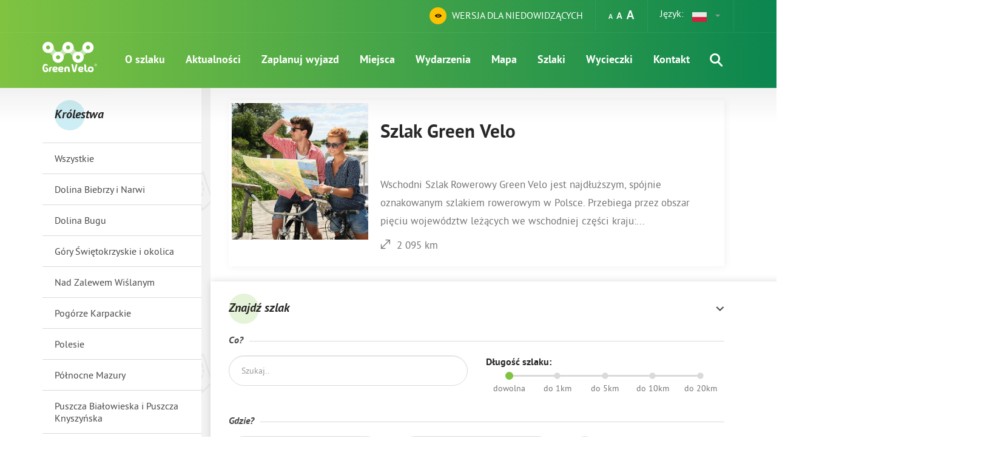

--- FILE ---
content_type: text/html; charset=UTF-8
request_url: https://greenvelo.pl/item/category/3?params%5Bp_2%5D=14&%3BItem_page=2&%3Bsort=name%3Fparams%5Bp_2%5D%3D23%3Fparams%5Bp_2%5D%3D10%3Fparams%5Bp_2%5D%3D10&sort=name%3Fparams%5Bp_2%5D%3D12%3Fparams%5Bp_2%5D%3D11%3Fparams%5Bp_2%5D%3D10%3Fparams%5Bp_2%5D%3D10%3Fparams%5Bp_2%5D%3D4%3Fparams%5Bp_2%5D%3D25
body_size: 41973
content:

<!DOCTYPE html>
<html lang="pl">
<head>
    <meta charset="utf-8">
    <meta http-equiv="X-UA-Compatible" content="IE=edge">
    <meta name="viewport" content="width=device-width, initial-scale=1">
    <meta name="description" content="">
    <meta name="author" content="">

	        <meta property="og:title" content="Szlaki - Szlak Green Velo"/>
	        <meta property="og:description" content="Mobilny przewodnik skierowany do mieszkańców jak i turystów odwiedzających nasze miasto"/>
	        <meta property="og:url" content="https://greenvelo.pl/item/category/3?params%5Bp_2%5D=14&%3BItem_page=2&%3Bsort=name%3Fparams%5Bp_2%5D%3D23%3Fparams%5Bp_2%5D%3D10%3Fparams%5Bp_2%5D%3D10&sort=name%3Fparams%5Bp_2%5D%3D12%3Fparams%5Bp_2%5D%3D11%3Fparams%5Bp_2%5D%3D10%3Fparams%5Bp_2%5D%3D10%3Fparams%5Bp_2%5D%3D4%3Fparams%5Bp_2%5D%3D25"/>
	        <meta property="og:locale" content="pl_PL"/>
	
                    <script src="/js/jquery.js"></script>
            <base href="/"/>
    <link rel="stylesheet" type="text/css" href="/assets/9bb27cfb/listview/styles.css" />
<link rel="stylesheet" type="text/css" href="/css/main.min.css" />
<script type="text/javascript" src="/assets/3db36db9/jquery.ba-bbq.min.js"></script>
<script type="text/javascript" src="/js/bootstrap.min.js"></script>
<title>Szlaki - Szlak Green Velo</title>

    <script async src="https://www.googletagmanager.com/gtag/js?id=G-W7MH3FLMKY"></script>
    <script>
        window.dataLayer = window.dataLayer || [];
        function gtag(){dataLayer.push(arguments);}
        gtag('js', new Date());
        gtag('config', 'G-W7MH3FLMKY');
    </script>
</head>
<body class="pattern-light-bg">
<header>
    <div class="settings-bar">
        <div class="container">
            <div class="settings-block lang-switch-block">
                Język:                <select class="selectpicker lang-switch">
	            										<option data-content="<img src='images/lang/pl.png'>"
                            selected value=""                    > PL</option>
	            										<option data-content="<img src='images/lang/en.png'>"
                            value="/en/item/category/3?params%5Bp_2%5D=14&%3BItem_page=2&%3Bsort=name%3Fparams%5Bp_2%5D%3D23%3Fparams%5Bp_2%5D%3D10%3Fparams%5Bp_2%5D%3D10&sort=name%3Fparams%5Bp_2%5D%3D12%3Fparams%5Bp_2%5D%3D11%3Fparams%5Bp_2%5D%3D10%3Fparams%5Bp_2%5D%3D10%3Fparams%5Bp_2%5D%3D4%3Fparams%5Bp_2%5D%3D25"                    > EN</option>
	            										<option data-content="<img src='images/lang/de.png'>"
                            value="/de/item/category/3?params%5Bp_2%5D=14&%3BItem_page=2&%3Bsort=name%3Fparams%5Bp_2%5D%3D23%3Fparams%5Bp_2%5D%3D10%3Fparams%5Bp_2%5D%3D10&sort=name%3Fparams%5Bp_2%5D%3D12%3Fparams%5Bp_2%5D%3D11%3Fparams%5Bp_2%5D%3D10%3Fparams%5Bp_2%5D%3D10%3Fparams%5Bp_2%5D%3D4%3Fparams%5Bp_2%5D%3D25"                    > DE</option>
	            										<option data-content="<img src='images/lang/ru.png'>"
                            value="/ru/item/category/3?params%5Bp_2%5D=14&%3BItem_page=2&%3Bsort=name%3Fparams%5Bp_2%5D%3D23%3Fparams%5Bp_2%5D%3D10%3Fparams%5Bp_2%5D%3D10&sort=name%3Fparams%5Bp_2%5D%3D12%3Fparams%5Bp_2%5D%3D11%3Fparams%5Bp_2%5D%3D10%3Fparams%5Bp_2%5D%3D10%3Fparams%5Bp_2%5D%3D4%3Fparams%5Bp_2%5D%3D25"                    > RU</option>
	                            </select>
            </div>
            <div class="settings-block font-size">
                <a class="regular"><i class="icon-font-size"></i></a>
                <a class="medium"><i class="icon-font-size"></i></a>
                <a class="big"><i class="icon-font-size"></i></a>
            </div>
            <div class="settings-block contrast">
                <a class="contrast-v-btn"><i class="contrast-icon icon-eye"></i> <span>WERSJA DLA NIEDOWIDZĄCYCH</span></a>
            </div>
        </div>
    </div>
    <div class="top-bar">
        <div class="container">
            <a href="" class="brand"><h1>Green Velo</h1></a>
            <div class="hamburger-container">
                <div id="hamburger">
                    <span></span>
                    <span></span>
                    <span></span>
                    <span></span>
                </div>
            </div>
            <div class="search-container">
                <a class="search-icon"><i class="icon-search"></i></a>
                <div class="search-box">
                    <div class="circle-heading small green-light">
                        <span class="h2">Czego szukasz</span>
                    </div>
                    <form class="form-inline" action="/site/search" method="get">
                        <div class="form-group">
                            <input class="form-control" type="text" name="q" value=""
                                   placeholder="Znajdź szlaki, miejsca, wydarzenia, artykuły...">
                        </div>
                        <button type="submit" class="btn circle-btn"><i class="icon-arrow-right"></i></button>
                    </form>
                </div>
            </div>
            <nav class="main-nav">
	            <ul id="yw3">
<li class="has-submenu"><a href="/o-szlaku">O szlaku </a><div class="submenu"><div class="row"><div class="submenu-list">
<ul>
<li><a href="/informacje-ogolne">Informacje ogólne</a></li>
<li><a href="/64">Geneza pomysłu</a></li>
<li><a href="/69">Źródła finansowania</a></li>
<li><a href="/aplikacja-mobilna">Aplikacja mobilna Green Velo</a></li>
<li><a href="/66">Zagospodarowanie szlaku</a></li>
<li><a href="/71">Promocja szlaku</a></li>
<li><a href="/70">Przebieg szlaku</a></li>
<li><a href="/72">Walory przyrodnicze</a></li>
<li><a href="/multimedia">Multimedia</a></li>
<li><a href="/67">Oznakowanie szlaku</a></li>
<li><a href="/73">Walory kulturowe</a></li>
<li><a href="/74">Walory kulinarne</a></li>
<li><a href="/75">Rowerowe Królestwa</a></li>
<li><a href="/78">Miejsca Przyjazne Rowerzystom</a></li>
<li><a href="/atrakcje">Atrakcje turystyczne </a></li>
<li><a href="/92">Noclegi na Green Velo</a></li>
</ul>
</div></div></div></li>
<li><a href="/aktualnosci">Aktualności</a></li>
<li><a href="/zaplanuj-wyjazd">Zaplanuj wyjazd</a></li>
<li><a href="/miejsca">Miejsca</a></li>
<li><a href="/wydarzenia">Wydarzenia</a></li>
<li><a href="/mapa">Mapa</a></li>
<li><a href="/szlaki">Szlaki</a></li>
<li><a href="/wycieczki">Wycieczki</a></li>
<li class="has-submenu"><a href="/82">Kontakt</a><div class="submenu"><div class="row"><div class="submenu-list">
<ul>
<li><a href="/83">Redakcja portalu</a></li>
<li><a href="/84">Informacja Turystyczna</a></li>
<li><a href="/86">Zgłoś błąd, utrudnienie na szlaku</a></li>
<li><a href="/patronat">Uzyskaj patronat Green Velo</a></li>
<li><a href="/system-rekomendacji-mpr">System rekomendacji MPR </a></li>
</ul>
</div></div></div></li>
</ul>            </nav>
        </div>
    </div>
</header>

<div class="mask"></div>
	

    

    <div class="container">
        <div class="row">
            <div class="main-content">
				
				<aside class="sidebar">
	
		
					<div class="circle-heading blue-light small">
				<h2>Królestwa</h2>
			</div>
			
		<ul class="links-list" id="yw2">
<li><a href="/item/category/3?params%5Bp_2%5D=14&amp;%3BItem_page=2&amp;%3Bsort=name%3Fparams%5Bp_2%5D%3D23%3Fparams%5Bp_2%5D%3D10%3Fparams%5Bp_2%5D%3D10&amp;sort=name%3Fparams%5Bp_2%5D%3D12%3Fparams%5Bp_2%5D%3D11%3Fparams%5Bp_2%5D%3D10%3Fparams%5Bp_2%5D%3D10%3Fparams%5Bp_2%5D%3D4%3Fparams%5Bp_2%5D%3D25"> Wszystkie</a></li>
<li><a href="/item/category/3?params%5Bp_2%5D=14&amp;%3BItem_page=2&amp;%3Bsort=name%3Fparams%5Bp_2%5D%3D23%3Fparams%5Bp_2%5D%3D10%3Fparams%5Bp_2%5D%3D10&amp;sort=name%3Fparams%5Bp_2%5D%3D12%3Fparams%5Bp_2%5D%3D11%3Fparams%5Bp_2%5D%3D10%3Fparams%5Bp_2%5D%3D10%3Fparams%5Bp_2%5D%3D4%3Fparams%5Bp_2%5D%3D25?params%5Bp_2%5D=12"> Dolina Biebrzy i Narwi</a></li>
<li><a href="/item/category/3?params%5Bp_2%5D=14&amp;%3BItem_page=2&amp;%3Bsort=name%3Fparams%5Bp_2%5D%3D23%3Fparams%5Bp_2%5D%3D10%3Fparams%5Bp_2%5D%3D10&amp;sort=name%3Fparams%5Bp_2%5D%3D12%3Fparams%5Bp_2%5D%3D11%3Fparams%5Bp_2%5D%3D10%3Fparams%5Bp_2%5D%3D10%3Fparams%5Bp_2%5D%3D4%3Fparams%5Bp_2%5D%3D25?params%5Bp_2%5D=21"> Dolina Bugu</a></li>
<li><a href="/item/category/3?params%5Bp_2%5D=14&amp;%3BItem_page=2&amp;%3Bsort=name%3Fparams%5Bp_2%5D%3D23%3Fparams%5Bp_2%5D%3D10%3Fparams%5Bp_2%5D%3D10&amp;sort=name%3Fparams%5Bp_2%5D%3D12%3Fparams%5Bp_2%5D%3D11%3Fparams%5Bp_2%5D%3D10%3Fparams%5Bp_2%5D%3D10%3Fparams%5Bp_2%5D%3D4%3Fparams%5Bp_2%5D%3D25?params%5Bp_2%5D=2"> Góry Świętokrzyskie i okolica</a></li>
<li><a href="/item/category/3?params%5Bp_2%5D=14&amp;%3BItem_page=2&amp;%3Bsort=name%3Fparams%5Bp_2%5D%3D23%3Fparams%5Bp_2%5D%3D10%3Fparams%5Bp_2%5D%3D10&amp;sort=name%3Fparams%5Bp_2%5D%3D12%3Fparams%5Bp_2%5D%3D11%3Fparams%5Bp_2%5D%3D10%3Fparams%5Bp_2%5D%3D10%3Fparams%5Bp_2%5D%3D4%3Fparams%5Bp_2%5D%3D25?params%5Bp_2%5D=27"> Nad Zalewem Wiślanym</a></li>
<li><a href="/item/category/3?params%5Bp_2%5D=14&amp;%3BItem_page=2&amp;%3Bsort=name%3Fparams%5Bp_2%5D%3D23%3Fparams%5Bp_2%5D%3D10%3Fparams%5Bp_2%5D%3D10&amp;sort=name%3Fparams%5Bp_2%5D%3D12%3Fparams%5Bp_2%5D%3D11%3Fparams%5Bp_2%5D%3D10%3Fparams%5Bp_2%5D%3D10%3Fparams%5Bp_2%5D%3D4%3Fparams%5Bp_2%5D%3D25?params%5Bp_2%5D=25"> Pogórze Karpackie</a></li>
<li><a href="/item/category/3?params%5Bp_2%5D=14&amp;%3BItem_page=2&amp;%3Bsort=name%3Fparams%5Bp_2%5D%3D23%3Fparams%5Bp_2%5D%3D10%3Fparams%5Bp_2%5D%3D10&amp;sort=name%3Fparams%5Bp_2%5D%3D12%3Fparams%5Bp_2%5D%3D11%3Fparams%5Bp_2%5D%3D10%3Fparams%5Bp_2%5D%3D10%3Fparams%5Bp_2%5D%3D4%3Fparams%5Bp_2%5D%3D25?params%5Bp_2%5D=15"> Polesie</a></li>
<li><a href="/item/category/3?params%5Bp_2%5D=14&amp;%3BItem_page=2&amp;%3Bsort=name%3Fparams%5Bp_2%5D%3D23%3Fparams%5Bp_2%5D%3D10%3Fparams%5Bp_2%5D%3D10&amp;sort=name%3Fparams%5Bp_2%5D%3D12%3Fparams%5Bp_2%5D%3D11%3Fparams%5Bp_2%5D%3D10%3Fparams%5Bp_2%5D%3D10%3Fparams%5Bp_2%5D%3D4%3Fparams%5Bp_2%5D%3D25?params%5Bp_2%5D=23"> Północne Mazury</a></li>
<li><a href="/item/category/3?params%5Bp_2%5D=14&amp;%3BItem_page=2&amp;%3Bsort=name%3Fparams%5Bp_2%5D%3D23%3Fparams%5Bp_2%5D%3D10%3Fparams%5Bp_2%5D%3D10&amp;sort=name%3Fparams%5Bp_2%5D%3D12%3Fparams%5Bp_2%5D%3D11%3Fparams%5Bp_2%5D%3D10%3Fparams%5Bp_2%5D%3D10%3Fparams%5Bp_2%5D%3D4%3Fparams%5Bp_2%5D%3D25?params%5Bp_2%5D=10"> Puszcza Białowieska i Puszcza Knyszyńska</a></li>
<li class="active"><a href="/item/category/3?params%5Bp_2%5D=14&amp;%3BItem_page=2&amp;%3Bsort=name%3Fparams%5Bp_2%5D%3D23%3Fparams%5Bp_2%5D%3D10%3Fparams%5Bp_2%5D%3D10&amp;sort=name%3Fparams%5Bp_2%5D%3D12%3Fparams%5Bp_2%5D%3D11%3Fparams%5Bp_2%5D%3D10%3Fparams%5Bp_2%5D%3D10%3Fparams%5Bp_2%5D%3D4%3Fparams%5Bp_2%5D%3D25?params%5Bp_2%5D=14"> Roztocze</a></li>
<li><a href="/item/category/3?params%5Bp_2%5D=14&amp;%3BItem_page=2&amp;%3Bsort=name%3Fparams%5Bp_2%5D%3D23%3Fparams%5Bp_2%5D%3D10%3Fparams%5Bp_2%5D%3D10&amp;sort=name%3Fparams%5Bp_2%5D%3D12%3Fparams%5Bp_2%5D%3D11%3Fparams%5Bp_2%5D%3D10%3Fparams%5Bp_2%5D%3D10%3Fparams%5Bp_2%5D%3D4%3Fparams%5Bp_2%5D%3D25?params%5Bp_2%5D=11"> Suwalszczyzna i Puszcza Augustowska</a></li>
<li><a href="/item/category/3?params%5Bp_2%5D=14&amp;%3BItem_page=2&amp;%3Bsort=name%3Fparams%5Bp_2%5D%3D23%3Fparams%5Bp_2%5D%3D10%3Fparams%5Bp_2%5D%3D10&amp;sort=name%3Fparams%5Bp_2%5D%3D12%3Fparams%5Bp_2%5D%3D11%3Fparams%5Bp_2%5D%3D10%3Fparams%5Bp_2%5D%3D10%3Fparams%5Bp_2%5D%3D4%3Fparams%5Bp_2%5D%3D25?params%5Bp_2%5D=26"> Warmia i okolice</a></li>
<li><a href="/item/category/3?params%5Bp_2%5D=14&amp;%3BItem_page=2&amp;%3Bsort=name%3Fparams%5Bp_2%5D%3D23%3Fparams%5Bp_2%5D%3D10%3Fparams%5Bp_2%5D%3D10&amp;sort=name%3Fparams%5Bp_2%5D%3D12%3Fparams%5Bp_2%5D%3D11%3Fparams%5Bp_2%5D%3D10%3Fparams%5Bp_2%5D%3D10%3Fparams%5Bp_2%5D%3D4%3Fparams%5Bp_2%5D%3D25?params%5Bp_2%5D=4"> Ziemia Sandomierska i Dolina Dolnego Sanu</a></li>
</ul>	
	
	
<div class="text-center">
	<a class="btn btn-small orange" href="/item/submit">Zaproponuj miejsce</a></div>


		
</aside>				
                <main class="main-content">
	                
<div class="row mb-25">
	<div class="col-tn-12 col-lg-12">
		<a href="/detal/1-greenvelo-szlak-green-velo" class="card trip horizontal big">
			<div class="card-thumb" style="background-image: url('/media/photos/218/m.jpg')"></div>
			<div class="card-desc">
				<h4 class="title">Szlak Green Velo</h4>
				<div class="subtitle">
					<p>Wschodni Szlak Rowerowy Green Velo jest najdłuższym, sp&oacute;jnie oznakowanym szlakiem rowerowym w Polsce.  Przebiega przez obszar pięciu wojew&oacute;dztw leżących we wschodniej części kraju:...</p>
					<p><i class="icon-distance"></i>2 095 km</p>
				</div>
			</div>
		</a>
	</div>
</div>



<form id="item-form" action="item/category" method="get">
<div class="filters-box">
    <div class="circle-heading green-light small no-margin" data-toggle="collapse" data-target=".toggle-filters">
        <h2>
			Znajdź szlak        </h2>
    </div>

    <div class="toggle-filters collapsed in">

        <h4><span>Co?</span></h4>

        <div class="row">

			
                <div class="form-group col-tn-6 col-lg-6">
					<input placeholder="Szukaj.." class="form-control" name="SearchItem[query]" id="SearchItem_query" type="text" />                </div>
                <div class="form-group date col-tn-6 col-lg-6">

                    <label>Długość szlaku:</label>

                    <div class="slider-radio-group">
						                            <label class="radio">
								<input value="" name="SearchItem[distance]" id="SearchItem_distance" checked="checked" type="radio" />                                <span class="bullet"></span>
                                <span class="label">dowolna</span>
                            </label>
						                            <label class="radio">
								<input value="|&lt;1" name="SearchItem[distance]" id="SearchItem_distance" type="radio" />                                <span class="bullet"></span>
                                <span class="label">do 1km</span>
                            </label>
						                            <label class="radio">
								<input value="|&lt;5" name="SearchItem[distance]" id="SearchItem_distance" type="radio" />                                <span class="bullet"></span>
                                <span class="label">do 5km</span>
                            </label>
						                            <label class="radio">
								<input value="|&lt;10" name="SearchItem[distance]" id="SearchItem_distance" type="radio" />                                <span class="bullet"></span>
                                <span class="label">do 10km</span>
                            </label>
						                            <label class="radio">
								<input value="|&lt;20" name="SearchItem[distance]" id="SearchItem_distance" type="radio" />                                <span class="bullet"></span>
                                <span class="label">do 20km</span>
                            </label>
						                    </div>
                </div>

			        </div>

        <h4><span>Gdzie?</span></h4>

        <div class="row">

			
                <div class="form-group col-lg-4">
					<select class="selectpicker form-control" name="params[p_1]" id="params_p_1">
<option value="" selected="selected">Województwo</option>
<option value="1">Świętokrzyskie</option>
<option value="9">Podlaskie</option>
<option value="13">Lubelskie</option>
<option value="22">Warmińsko-Mazurskie</option>
<option value="24">Podkarpackie</option>
</select>                </div>
                <div class="form-group col-lg-4">
					<select class="selectpicker form-control" name="params[p_2]" id="params_p_2">
<option value="">Królestwo</option>
<option value="12">Dolina Biebrzy i Narwi</option>
<option value="21">Dolina Bugu</option>
<option value="2">Góry Świętokrzyskie i okolica</option>
<option value="27">Nad Zalewem Wiślanym</option>
<option value="25">Pogórze Karpackie</option>
<option value="15">Polesie</option>
<option value="23">Północne Mazury</option>
<option value="10">Puszcza Białowieska i Puszcza Knyszyńska</option>
<option value="14" selected="selected">Roztocze</option>
<option value="11">Suwalszczyzna i Puszcza Augustowska</option>
<option value="26">Warmia i okolice</option>
<option value="4">Ziemia Sandomierska i Dolina Dolnego Sanu</option>
</select>                </div>

				                <div class="form-group col-lg-4">
					<label class="checkbox right middle checkbox-icon-group">
	<ul class="facilities-icons small">
		<li>
			<span class="icon-container">
				<span class="icon">
					<img src="/media/param/64/xs.png"/>
				</span>
			</span>
		</li>
	</ul>
	<span class="checkbox-label">Połączony z GreenVelo</span>
	<input type="checkbox" value="1" name="params[p_64]" id="params_p_64" />	<span class="check-el"></span>
</label>                </div>
				
			        </div>


		
            <h4><span>Jak?</span></h4>
            <div class="row">
                <div class="form-group col-lg-4">
		            <select class="selectpicker form-control" name="SearchItem[difficulty]" id="SearchItem_difficulty">
<option value="" selected="selected">Poziom trudności</option>
<option value="1">dla początkujących</option>
<option value="2">dla średniozaawansowanych</option>
<option value="3">dla zaawansowanych</option>
<option value="4">dla wymagających</option>
<option value="-1">dla rodzin z dziećmi</option>
</select>                </div>
                                    <div class="form-group col-lg-4">
                        <select class="selectpicker form-control" name="params[p_3]" id="params_p_3">
<option value="" selected="selected">Oznakowanie</option>
<option value="28">Brązowo-Biały</option>
<option value="29">Brązowy</option>
<option value="3">Czarny</option>
<option value="8">Czerwony</option>
<option value="30">Czerwono-Biały</option>
<option value="31">Fioletowy</option>
<option value="5">Niebieski</option>
<option value="32">Pomarańczowy</option>
<option value="7">Zielony</option>
<option value="6">Żółty</option>
<option value="33">Green Velo</option>
<option value="34">Wycieczka</option>
</select>                    </div>
                    <div class="form-group col-md-4 pick-form-group">
                        <label>Dla kogo:</label>
                        <button type="button" class="pick-btn" data-toggle="modal" data-target="#forWhoModal"
                                data-text-empty="Wybierz"
                                data-text-checked="Zaznaczonych: {count}">
                            Wybierz                        </button>
                    </div>
                            </div>

		    </div>

    <div class="text-center btn-floating">
        <input class="btn  orange filled" type="submit" name="yt0" value="Szukaj" />    </div>
</div>

	        <div class="modal fade checkbox-modal" tabindex="-1" role="dialog" id="forWhoModal">
            <div class="modal-dialog" role="document">
                <div class="modal-content">
                    <div class="modal-header">
                        <button type="button" class="close" data-dismiss="modal" aria-label="Zastosuj"><span
                                    aria-hidden="true">&times;</span></button>
                        <h4 class="modal-title">Dla kogo</h4>
                    </div>
                    <div class="modal-body">
                        	                                                                                <label class="checkbox middle checkbox-icon-group font-normal">
                                <span class="checkbox-label">Dla rowerzystów okazjonalnych</span>
		                        <input id="p_65" data-group="10" type="checkbox" value="1" name="params[p_65]" />                                <span class="check-el"></span>
                            </label>
	                    	                                                                                <label class="checkbox middle checkbox-icon-group font-normal">
                                <span class="checkbox-label">Dla miłośników dziedzictwa kulturowego</span>
		                        <input id="p_66" data-group="10" type="checkbox" value="1" name="params[p_66]" />                                <span class="check-el"></span>
                            </label>
	                    	                                                                                <label class="checkbox middle checkbox-icon-group font-normal">
                                <span class="checkbox-label">Dla amatorów pięknych widoków</span>
		                        <input id="p_67" data-group="10" type="checkbox" value="1" name="params[p_67]" />                                <span class="check-el"></span>
                            </label>
	                    	                                                                                <label class="checkbox middle checkbox-icon-group font-normal">
                                <span class="checkbox-label">Dla rodzin z dziećmi</span>
		                        <input id="p_68" data-group="10" type="checkbox" value="1" name="params[p_68]" />                                <span class="check-el"></span>
                            </label>
	                    	                                                                                <label class="checkbox middle checkbox-icon-group font-normal">
                                <span class="checkbox-label">Dla miłośników przyrody</span>
		                        <input id="p_69" data-group="10" type="checkbox" value="1" name="params[p_69]" />                                <span class="check-el"></span>
                            </label>
	                    	                                                                                <label class="checkbox middle checkbox-icon-group font-normal">
                                <span class="checkbox-label">Dla miłośników kolarstwa górskiego</span>
		                        <input id="p_70" data-group="10" type="checkbox" value="1" name="params[p_70]" />                                <span class="check-el"></span>
                            </label>
	                                        </div>
                    <div class="modal-footer">
                        <button type="button" class="btn btn-plain params-clear pull-left"
                                data-group="10">Wyczyść</button>
                        <button type="button" class="btn btn-default"
                                data-dismiss="modal">Zastosuj</button>
                    </div>
                </div><!-- /.modal-content -->
            </div><!-- /.modal-dialog -->
        </div><!-- /.modal -->
	    <input name="SearchItem[category_id]" id="SearchItem_category_id" type="hidden" value="3" /></form>

<div class="item-list list-view" id="yw0">
	<div class="sort-bar">
		<div class="title-box">		
              <h2 class="midgrey-txt">Szlaki</h2>
              <span class="subtitle"><div class="summary">Wyników: 32</div></span>			
		</div>
		<div class="sort-buttons hidden-xs">	
			<div class="">
Sortuj wg:<ul>
<li><a href="/item/category/3?params%5Bp_2%5D=14&amp;%3BItem_page=2&amp;%3Bsort=name%3Fparams%5Bp_2%5D%3D23%3Fparams%5Bp_2%5D%3D10%3Fparams%5Bp_2%5D%3D10&amp;sort=recommended">Polecane</a></li>
<li><a href="/item/category/3?params%5Bp_2%5D=14&amp;%3BItem_page=2&amp;%3Bsort=name%3Fparams%5Bp_2%5D%3D23%3Fparams%5Bp_2%5D%3D10%3Fparams%5Bp_2%5D%3D10&amp;sort=name">Nazwa</a></li>
<li><a href="/item/category/3?params%5Bp_2%5D=14&amp;%3BItem_page=2&amp;%3Bsort=name%3Fparams%5Bp_2%5D%3D23%3Fparams%5Bp_2%5D%3D10%3Fparams%5Bp_2%5D%3D10&amp;sort=trip_distance">Długość szlaku</a></li>
</ul></div>
		</div>	
	</div>
	<div class="row">
<div class="col-tn-6 col-lg-4">
	<a href="/detal/1158-greenvelo-nad-zalewem-niebieski-szlak-rowerowy" class="card deepen trip
">
    <div class="card-thumb" style="background-image: url('/media/photos/5458/m.jpg')">
	                <i class="category-icon" style="background-image: url('/media/category/3/icon-xxs.png')"></i>
	        </div>
    <div class="card-desc">
        <h4 class="title">"Nad Zalewem" niebieski szlak rowerowy </h4>
                <div class="subtitle">
              <p><i class="icon-distance"></i> 25.9 km </p>
              <p><i class="icon-time"></i> 2:10 h </p>
        </div>
            </div>
</a></div><div class="col-tn-6 col-lg-4">
	<a href="/detal/1174-greenvelo-bobrowy-trakt" class="card deepen trip
">
    <div class="card-thumb" style="background-image: url('/media/photos/5534/m.jpg')">
	                <i class="category-icon" style="background-image: url('/media/category/3/icon-xxs.png')"></i>
	        </div>
    <div class="card-desc">
        <h4 class="title">Bobrowy Trakt</h4>
                <div class="subtitle">
              <p><i class="icon-distance"></i> 27.8 km </p>
              <p><i class="icon-time"></i> 2:45 h </p>
        </div>
            </div>
</a></div><div class="col-tn-6 col-lg-4">
	<a href="/detal/1186-greenvelo-brazowy-szlak-rowerowy-w-gminie-cieszanow" class="card deepen trip
">
    <div class="card-thumb" style="background-image: url('/media/photos/5572/m.jpg')">
	                <i class="category-icon" style="background-image: url('/media/category/3/icon-xxs.png')"></i>
	        </div>
    <div class="card-desc">
        <h4 class="title">Brązowy szlak rowerowy w gminie Cieszanów.</h4>
                <div class="subtitle">
              <p><i class="icon-distance"></i> 15.1 km </p>
              <p><i class="icon-time"></i> 1:19 h </p>
        </div>
            </div>
</a></div><div class="col-tn-6 col-lg-4">
	<a href="/detal/1193-greenvelo-czerwony-szlak-rowerowy-nad-brusienka" class="card deepen trip
">
    <div class="card-thumb" style="background-image: url('/media/photos/5595/m.jpg')">
	                <i class="category-icon" style="background-image: url('/media/category/3/icon-xxs.png')"></i>
	        </div>
    <div class="card-desc">
        <h4 class="title">Czerwony szlak rowerowy "Nad Brusienką"</h4>
                <div class="subtitle">
              <p><i class="icon-distance"></i> 29.9 km </p>
              <p><i class="icon-time"></i> 4:00 h </p>
        </div>
            </div>
</a></div><div class="col-tn-6 col-lg-4">
	<a href="/detal/1188-greenvelo-czerwony-szlak-rowerowy-w-gminie-cieszanow" class="card deepen trip
">
    <div class="card-thumb" style="background-image: url('/media/photos/5578/m.jpg')">
	                <i class="category-icon" style="background-image: url('/media/category/3/icon-xxs.png')"></i>
	        </div>
    <div class="card-desc">
        <h4 class="title">Czerwony szlak rowerowy w gminie Cieszanów</h4>
                <div class="subtitle">
              <p><i class="icon-distance"></i> 20.6 km </p>
              <p><i class="icon-time"></i> 2:13 h </p>
        </div>
            </div>
</a></div><div class="col-tn-6 col-lg-4">
	<a href="/detal/1154-greenvelo-do-wodnego-dolu" class="card deepen trip
">
    <div class="card-thumb" style="background-image: url('/media/photos/5438/m.jpg')">
	                <i class="category-icon" style="background-image: url('/media/category/3/icon-xxs.png')"></i>
	        </div>
    <div class="card-desc">
        <h4 class="title">Do Wodnego Dołu</h4>
                <div class="subtitle">
              <p><i class="icon-distance"></i> 17.0 km </p>
              <p><i class="icon-time"></i> 1:10 h </p>
        </div>
            </div>
</a></div><div class="col-tn-6 col-lg-4">
	<a href="/detal/1189-greenvelo-niebieski-szlak-rowerowy-w-gminie-cieszanow" class="card deepen trip
">
    <div class="card-thumb" style="background-image: url('/media/photos/5584/m.jpg')">
	                <i class="category-icon" style="background-image: url('/media/category/3/icon-xxs.png')"></i>
	        </div>
    <div class="card-desc">
        <h4 class="title">Niebieski szlak rowerowy w gminie Cieszanów</h4>
                <div class="subtitle">
              <p><i class="icon-distance"></i> 36.0 km </p>
              <p><i class="icon-time"></i> 3:30 h </p>
        </div>
            </div>
</a></div><div class="col-tn-6 col-lg-4">
	<a href="/detal/1162-greenvelo-roztoczanski-szlak-rowerowy" class="card deepen trip
">
    <div class="card-thumb" style="background-image: url('/media/photos/5473/m.jpg')">
	                <i class="category-icon" style="background-image: url('/media/category/3/icon-xxs.png')"></i>
	        </div>
    <div class="card-desc">
        <h4 class="title">Roztoczański Szlak Rowerowy</h4>
                <div class="subtitle">
              <p><i class="icon-distance"></i> 45.3 km </p>
              <p><i class="icon-time"></i> 4:30 h </p>
        </div>
            </div>
</a></div><div class="col-tn-6 col-lg-4">
	<a href="/detal/1173-greenvelo-skierbieszowska-trasa-rowerowa" class="card deepen trip
">
    <div class="card-thumb" style="background-image: url('/media/photos/5531/m.jpg')">
	                <i class="category-icon" style="background-image: url('/media/category/3/icon-xxs.png')"></i>
	        </div>
    <div class="card-desc">
        <h4 class="title">Skierbieszowska Trasa Rowerowa</h4>
                <div class="subtitle">
              <p><i class="icon-distance"></i> 43.8 km </p>
              <p><i class="icon-time"></i> 3:45 h </p>
        </div>
            </div>
</a></div><div class="col-tn-6 col-lg-4">
	<a href="/detal/1170-greenvelo-szlak-glinianych-garnkow-wlasciwie-lesna-trasa-rowerowa-janow-kruczek-szklarnia" class="card deepen trip
">
    <div class="card-thumb" style="background-image: url('/media/photos/5519/m.jpg')">
	                <i class="category-icon" style="background-image: url('/media/category/3/icon-xxs.png')"></i>
	        </div>
    <div class="card-desc">
        <h4 class="title">Szlak "Glinianych Garnków" (właściwie: Leśna trasa rowerowa Janów - Kruczek - Szklarnia)</h4>
                <div class="subtitle">
              <p><i class="icon-distance"></i> 22.1 km </p>
              <p><i class="icon-time"></i> 2:15 h </p>
        </div>
            </div>
</a></div><div class="col-tn-6 col-lg-4">
	<a href="/detal/1164-greenvelo-szlak-bialej-lady" class="card deepen trip
">
    <div class="card-thumb" style="background-image: url('/media/photos/5488/m.jpg')">
	                <i class="category-icon" style="background-image: url('/media/category/3/icon-xxs.png')"></i>
	        </div>
    <div class="card-desc">
        <h4 class="title">Szlak Białej Łady</h4>
                <div class="subtitle">
              <p><i class="icon-distance"></i> 33.0 km </p>
              <p><i class="icon-time"></i> 3:06 h </p>
        </div>
            </div>
</a></div><div class="col-tn-6 col-lg-4">
	<a href="/detal/1175-greenvelo-szlak-geoturystyczny-roztocza-srodkowego" class="card deepen trip
">
    <div class="card-thumb" style="background-image: url('/media/photos/5539/m.jpg')">
	                <i class="category-icon" style="background-image: url('/media/category/3/icon-xxs.png')"></i>
	        </div>
    <div class="card-desc">
        <h4 class="title">Szlak Geoturystyczny Roztocza Środkowego</h4>
                <div class="subtitle">
              <p><i class="icon-distance"></i> 79.0 km </p>
              <p><i class="icon-time"></i> 6:38 h </p>
        </div>
            </div>
</a></div></div> <div class="text-center"> <ul class="pagination" id="yw1"><li class="first hidden"><a href="/item/category/3?params%5Bp_2%5D=14&amp;%3BItem_page=2&amp;%3Bsort=name%3Fparams%5Bp_2%5D%3D23%3Fparams%5Bp_2%5D%3D10%3Fparams%5Bp_2%5D%3D10&amp;sort=name%3Fparams%5Bp_2%5D%3D12%3Fparams%5Bp_2%5D%3D11%3Fparams%5Bp_2%5D%3D10%3Fparams%5Bp_2%5D%3D10%3Fparams%5Bp_2%5D%3D4%3Fparams%5Bp_2%5D%3D25">&lt;&lt; Pierwsza</a></li>
<li class="previous hidden"><a href="/item/category/3?params%5Bp_2%5D=14&amp;%3BItem_page=2&amp;%3Bsort=name%3Fparams%5Bp_2%5D%3D23%3Fparams%5Bp_2%5D%3D10%3Fparams%5Bp_2%5D%3D10&amp;sort=name%3Fparams%5Bp_2%5D%3D12%3Fparams%5Bp_2%5D%3D11%3Fparams%5Bp_2%5D%3D10%3Fparams%5Bp_2%5D%3D10%3Fparams%5Bp_2%5D%3D4%3Fparams%5Bp_2%5D%3D25">Poprzednia</a></li>
<li class="page selected"><a href="/item/category/3?params%5Bp_2%5D=14&amp;%3BItem_page=2&amp;%3Bsort=name%3Fparams%5Bp_2%5D%3D23%3Fparams%5Bp_2%5D%3D10%3Fparams%5Bp_2%5D%3D10&amp;sort=name%3Fparams%5Bp_2%5D%3D12%3Fparams%5Bp_2%5D%3D11%3Fparams%5Bp_2%5D%3D10%3Fparams%5Bp_2%5D%3D10%3Fparams%5Bp_2%5D%3D4%3Fparams%5Bp_2%5D%3D25">1</a></li>
<li class="page"><a href="/item/category/3?params%5Bp_2%5D=14&amp;%3BItem_page=2&amp;%3Bsort=name%3Fparams%5Bp_2%5D%3D23%3Fparams%5Bp_2%5D%3D10%3Fparams%5Bp_2%5D%3D10&amp;sort=name%3Fparams%5Bp_2%5D%3D12%3Fparams%5Bp_2%5D%3D11%3Fparams%5Bp_2%5D%3D10%3Fparams%5Bp_2%5D%3D10%3Fparams%5Bp_2%5D%3D4%3Fparams%5Bp_2%5D%3D25&amp;Item_page=2">2</a></li>
<li class="page"><a href="/item/category/3?params%5Bp_2%5D=14&amp;%3BItem_page=2&amp;%3Bsort=name%3Fparams%5Bp_2%5D%3D23%3Fparams%5Bp_2%5D%3D10%3Fparams%5Bp_2%5D%3D10&amp;sort=name%3Fparams%5Bp_2%5D%3D12%3Fparams%5Bp_2%5D%3D11%3Fparams%5Bp_2%5D%3D10%3Fparams%5Bp_2%5D%3D10%3Fparams%5Bp_2%5D%3D4%3Fparams%5Bp_2%5D%3D25&amp;Item_page=3">3</a></li>
<li class="next"><a href="/item/category/3?params%5Bp_2%5D=14&amp;%3BItem_page=2&amp;%3Bsort=name%3Fparams%5Bp_2%5D%3D23%3Fparams%5Bp_2%5D%3D10%3Fparams%5Bp_2%5D%3D10&amp;sort=name%3Fparams%5Bp_2%5D%3D12%3Fparams%5Bp_2%5D%3D11%3Fparams%5Bp_2%5D%3D10%3Fparams%5Bp_2%5D%3D10%3Fparams%5Bp_2%5D%3D4%3Fparams%5Bp_2%5D%3D25&amp;Item_page=2">Następna</a></li>
<li class="last"><a href="/item/category/3?params%5Bp_2%5D=14&amp;%3BItem_page=2&amp;%3Bsort=name%3Fparams%5Bp_2%5D%3D23%3Fparams%5Bp_2%5D%3D10%3Fparams%5Bp_2%5D%3D10&amp;sort=name%3Fparams%5Bp_2%5D%3D12%3Fparams%5Bp_2%5D%3D11%3Fparams%5Bp_2%5D%3D10%3Fparams%5Bp_2%5D%3D10%3Fparams%5Bp_2%5D%3D4%3Fparams%5Bp_2%5D%3D25&amp;Item_page=3">Ostatnia &gt;&gt;</a></li></ul></div><div class="keys" style="display:none" title="/item/category/3?params%5Bp_2%5D=14&amp;%3BItem_page=2&amp;%3Bsort=name%3Fparams%5Bp_2%5D%3D23%3Fparams%5Bp_2%5D%3D10%3Fparams%5Bp_2%5D%3D10&amp;sort=name%3Fparams%5Bp_2%5D%3D12%3Fparams%5Bp_2%5D%3D11%3Fparams%5Bp_2%5D%3D10%3Fparams%5Bp_2%5D%3D10%3Fparams%5Bp_2%5D%3D4%3Fparams%5Bp_2%5D%3D25"><span>1158</span><span>1174</span><span>1186</span><span>1193</span><span>1188</span><span>1154</span><span>1189</span><span>1162</span><span>1173</span><span>1170</span><span>1164</span><span>1175</span></div>
</div>
                </main>
            </div>
        </div>
    </div>

<section>
    <div class="container">
        <div class="circle-heading blue-light">
            <h2>Przeczytaj także</h2>
            <i class="heading-icon icon-speech-bubble"></i>
        </div>
        <div class="row">
                            <div class="col-tn-6 col-lg-3">
                    

<a href="/artykul/127/tworcy-szlaku" class="card
">
    <div class="card-thumb" style="background-image: url('/media/photos/7187/m.jpg')"></div>
    <div class="card-desc">
        <span class="date">6 lipca 2017</span>
        <h3 class="title">Twórcy szlaku</h3>
    </div>
</a>                </div>
                            <div class="col-tn-6 col-lg-3">
                    

<a href="/artykul/128/korzysci-z-budowy-szlaku" class="card
">
    <div class="card-thumb" style="background-image: url('/media/photos/7188/m.jpg')"></div>
    <div class="card-desc">
        <span class="date">6 lipca 2017</span>
        <h3 class="title">Korzyści z budowy szlaku</h3>
    </div>
</a>                </div>
                            <div class="col-tn-6 col-lg-3">
                    

<a href="/artykul/129/patronat-wschodniego-szlaku-rowerowego-green-velo" class="card
">
    <div class="card-thumb" style="background-image: url('/media/photos/7192/m.jpg')"></div>
    <div class="card-desc">
        <span class="date">7 lipca 2017</span>
        <h3 class="title">Patronat Wschodniego Szlaku Rowerowego Green Velo</h3>
    </div>
</a>                </div>
                            <div class="col-tn-6 col-lg-3">
                    

<a href="/artykul/124/miejsca-przyjazne-rowerzystom" class="card
">
    <div class="card-thumb" style="background-image: url('/media/photos/7098/m.jpg')"></div>
    <div class="card-desc">
        <span class="date">30 czerwca 2017</span>
        <h3 class="title">Miejsca Przyjazne Rowerzystom</h3>
    </div>
</a>                </div>
                    </div>
    </div>
</section>





<section class="ue-bar">
    <div class="container logotypes">
        <img src="images/ue-rpw-logo.png" alt="Rozwój Polski Wschodniej"/>
        <img src="images/ue-efrr-logo.jpg" alt="Europejski Fundusz Rozwoju Regionalnego"/>
    </div>
    <p>Projekt współfinansowany przez Unię Europejską ze środków Europejskiego Funduszu Rozwoju Regionalnego w ramach
        Programu Operacyjnego Rozwój Polski Wschodniej 2007-2013</p>
</section>

<footer>
	    <section class="pattern-dark-bg">
        <div class="container">
            <div class="row">
                <div class="col-sm-6 col-md-3">
                    <h4>Green Velo</h4>
	                <ul class="quick-links" id="yw4">
<li><a href="/krolestwa">Rowerowe Królestwa</a></li>
<li><a href="/artykul/150/polityka-cookies">Polityka cookies</a></li>
<li><a href="/artykul/151/polityka-prywatnosci">Polityka prywatności</a></li>
<li><a href="/artykul/149/kontakt">Kontakt</a></li>
</ul>                </div>
                <div class="col-sm-6">
	                
<h4>Partnerzy</h4>

<div class="partners-carousel">
    <div class="swiper-container">
        <div class="swiper-wrapper">
	                        <div class="swiper-slide">
                    <a href="/" target="_blank"><img src="/media/photos/7088/m.png" alt="Świętokrzyskie" /></a>
                </div>
	                        <div class="swiper-slide">
                    <a href="/" target="_blank"><img src="/media/photos/7086/m.png" alt="Lubelskie" /></a>
                </div>
	                        <div class="swiper-slide">
                    <a href="/" target="_blank"><img src="/media/photos/7480/m.png" alt="Podlaskie" /></a>
                </div>
	                        <div class="swiper-slide">
                    <a href="/" target="_blank"><img src="/media/photos/7087/m.png" alt="Podkarpackie" /></a>
                </div>
	                        <div class="swiper-slide">
                    <a href="/" target="_blank"><img src="/media/photos/7481/m.png" alt="Warmia i Mazury" /></a>
                </div>
	                </div>
        <div class="swiper-pagination"></div>
    </div>
    <div class="prev-button"></div>
    <div class="next-button"></div>
</div>                </div>
                <div class="col-sm-12 col-md-3">
                    <h4>Znajdź nas na</h4>
                    <div class="social-icons">
                        <a href="https://www.facebook.com/greenvelo/" class="circle-btn facebook"><i class="icon-social-facebook"></i></a>
                        <a href="https://www.youtube.com/channel/UCUhOK_pkRKQNq4E_YLvxmdg" class="circle-btn youtube"><i class="icon-social-youtube"></i></a>
                        <a href="https://www.instagram.com/green_velo/" class="circle-btn instagram"><i class="icon-social-instagram"></i></a>
                    </div>
					<h4>Pobierz aplikację</h4>
					<div class="stores">
						<a href="https://play.google.com/store/apps/details?id=pl.amistad.treespot.green_velo&hl=pl">
							<img src="https://amistad.pl/images/badge/googleplay-badge-pl.svg" alt="AppStore" />
						</a>
						<a href="https://itunes.apple.com/pl/app/green-velo-wschodni-szlak-rowerowy/id1110297352?l=pl&mt=8">
							<img src="https://amistad.pl/images/badge/appstore-badge-pl.svg" alt="AppStore" />
						</a>						
					</div>
                </div>
            </div>
        </div>
    </section>
    <section class="copyrights">
        <div class="container">
            <div class="row">
                <div class="col-sm-8">
                    Copyright © 2017 <span>Green Velo</span>. Wszelkie prawa zastrzeżone                </div>
                <div class="col-sm-4 text-right">
	                Realizacja: <a href="http://amistad.pl" target="_blank">Amistad.pl</a>
                </div>
            </div>
        </div>
    </section>
</footer>
<script type="text/javascript" src="/js/view/item-index.js"></script>
<script type="text/javascript" src="/assets/9bb27cfb/listview/jquery.yiilistview.js"></script>
<script type="text/javascript" src="/js/swiper.jquery.js"></script>
<script type="text/javascript" src="/js/js.cookie-2.1.4.min.js"></script>
<script type="text/javascript" src="/js/aos.js"></script>
<script type="text/javascript" src="/js/bootstrap-datepicker.js"></script>
<script type="text/javascript" src="/js/bootstrap-select.js"></script>
<script type="text/javascript" src="/js/main.js"></script>
<script type="text/javascript">
/*<![CDATA[*/
jQuery(function($) {
jQuery('#yw0').yiiListView({'ajaxUpdate':[],'ajaxVar':'ajax','pagerClass':'text\x2Dcenter','loadingClass':'list\x2Dview\x2Dloading','sorterClass':'','enableHistory':false});
});
/*]]>*/
</script>
</body>
</html>
